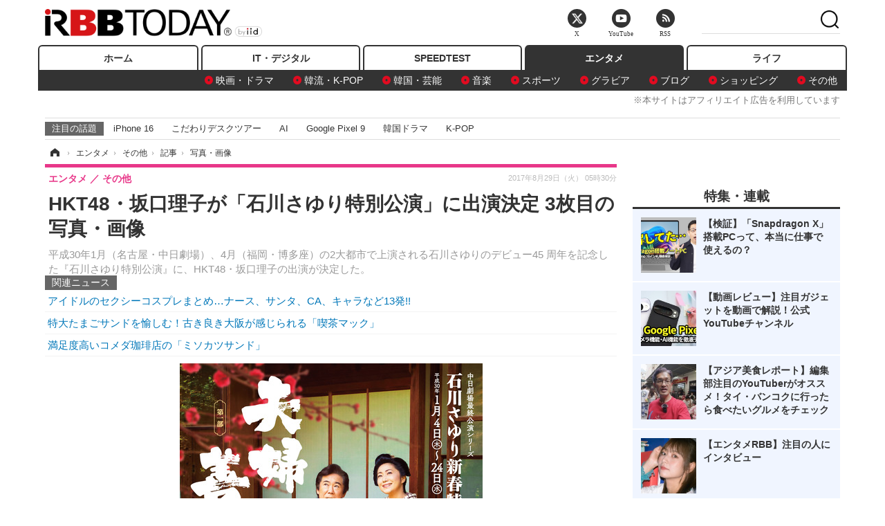

--- FILE ---
content_type: text/html; charset=utf-8
request_url: https://www.rbbtoday.com/article/img/2017/08/29/154234/574371.html
body_size: 11265
content:
<!doctype html>
<html lang="ja" prefix="og: http://ogp.me/ns#">
<head>
<meta charset="UTF-8">
<meta name="viewport" content="width=1170">
<meta property="fb:app_id" content="213710028647386">
<link rel="stylesheet" href="/base/css/a.css?__=2025122404">
<script type="text/javascript">
(function(w,k,v,k2,v2) {
  w[k]=v; w[k2]=v2;
  var val={}; val[k]=v; val[k2]=v2;
  (w.dataLayer=w.dataLayer||[]).push(val);
})(window, 'tpl_name', 'pages/image', 'tpl_page', 'image');
</script>
<script src="/base/scripts/jquery-2.1.3.min.js"></script>
<script type="text/javascript" async src="/base/scripts/a.min.js?__=2025122404"></script>




<!-- Facebook Pixel Code -->
<script>
!function(f,b,e,v,n,t,s){if(f.fbq)return;n=f.fbq=function(){n.callMethod?
n.callMethod.apply(n,arguments):n.queue.push(arguments)};if(!f._fbq)f._fbq=n;
n.push=n;n.loaded=!0;n.version='2.0';n.queue=[];t=b.createElement(e);t.async=!0;
t.src=v;s=b.getElementsByTagName(e)[0];s.parentNode.insertBefore(t,s)}(window,
document,'script','https://connect.facebook.net/en_US/fbevents.js');
fbq('init', '1665201680438262');
fbq('track', 'PageView');
</script>
<noscript><img height="1" width="1" style="display:none"
src="https://www.facebook.com/tr?id=1665201680438262&ev=PageView&noscript=1"
/></noscript>
<!-- DO NOT MODIFY -->
<!-- End Facebook Pixel Code -->




    <title>HKT48・坂口理子が「石川さゆり特別公演」に出演決定 3枚目の写真・画像 | RBB TODAY</title>
  <meta name="keywords" content="HKT48・坂口理子が「石川さゆり特別公演」に出演決定,画像,写真,ニュース,RBB TODAY">
  <meta name="description" content="平成30年1月（名古屋・中日劇場）、4月（福岡・博多座）の2大都市で上演される石川さゆりのデビュー45 周年を記念した『石川さゆり特別公演』に、HKT48・坂口理子の出演が決定した。  HKT48・坂口理子が「石川さゆり特別公演」に出演決定 3枚目の写真・画像">
  <meta name="thumbnail" content="https://www.rbbtoday.com/imgs/ogp_f/574371.jpg">

    
        <meta name="twitter:title" content="HKT48・坂口理子が「石川さゆり特別公演」に出演決定 3枚目の写真・画像 | RBB TODAY">
    <meta name="twitter:card" content="photo">
    <meta name="twitter:site" content="@RBBTODAY">
    <meta name="twitter:url" content="https://www.rbbtoday.com/article/img/2017/08/29/154234/574371.html">
    <meta name="twitter:image" content="https://www.rbbtoday.com/imgs/p/puvWSRmBT8ymJJcQc2fkhylO-UA3Q0JFREdG/574371.jpg">
  
    <meta property="og:title" content="HKT48・坂口理子が「石川さゆり特別公演」に出演決定 3枚目の写真・画像 | RBB TODAY">
  <meta property="og:description" content="平成30年1月（名古屋・中日劇場）、4月（福岡・博多座）の2大都市で上演される石川さゆりのデビュー45 周年を記念した『石川さゆり特別公演』に、HKT48・坂口理子の出演が決定した。  HKT48・坂口理子が「石川さゆり特別公演」に出演決定 3枚目の写真・画像">


<meta property="og:type" content="article">
<meta property="og:site_name" content="RBB TODAY">
<meta property="og:url" content="https://www.rbbtoday.com/article/img/2017/08/29/154234/574371.html">
<meta property="og:image" content="https://www.rbbtoday.com/imgs/ogp_f/574371.jpg">

<link rel="apple-touch-icon" sizes="76x76" href="/base/images/touch-icon-76.png">
<link rel="apple-touch-icon" sizes="120x120" href="/base/images/touch-icon-120.png">
<link rel="apple-touch-icon" sizes="152x152" href="/base/images/touch-icon-152.png">
<link rel="apple-touch-icon" sizes="180x180" href="/base/images/touch-icon-180.png">

<meta name='robots' content='max-image-preview:large' /><script>var dataLayer = dataLayer || [];dataLayer.push({'customCategory': 'entertainment','customSubCategory': 'others','customProvider': 'RBBTODAY','customAuthorId': '200','customAuthorName': 'KT','customPrimaryGigaId': '','customPrimaryGigaName': ''});</script><meta name="cXenseParse:iid-articleid" content="154234">
<meta name="cXenseParse:iid-article-title" content="HKT48・坂口理子が「石川さゆり特別公演」に出演決定">
<meta name="cXenseParse:iid-page-type" content="画像ページ">
<meta name="cXenseParse:iid-page-name" content="image">
<meta name="cXenseParse:iid-category" content="エンタメ">
<meta name="cXenseParse:iid-subcategory" content="その他">
<meta name="cXenseParse:iid-hidden-adsense" content="false">
<meta name="cXenseParse:iid-hidden-other-ad" content="false">
<meta name="cXenseParse:iid-article-type" content="通常記事">
<meta name="cXenseParse:iid-provider-name" content="RBB TODAY">
<meta name="cXenseParse:author" content="KT">
<meta name="cXenseParse:recs:publishtime" content="2017-08-29T05:30:02+0900">
<meta name="cxenseparse:iid-publish-yyyy" content="2017">
<meta name="cxenseparse:iid-publish-yyyymm" content="201708">
<meta name="cxenseparse:iid-publish-yyyymmdddd" content="20170829">
<script async src="https://cdn.cxense.com/track_banners_init.js"></script>
<link rel="canonical" href="https://www.rbbtoday.com/article/img/2017/08/29/154234/574373.html">
<link rel="alternate" media="only screen and (max-width: 640px)" href="https://s.rbbtoday.com/article/img/2017/08/29/154234/574371.html">
<link rel="alternate" type="application/rss+xml" title="RSS" href="https://www.rbbtoday.com/rss20/index.rdf">

</head>

<body class="thm-page-arti-image page-cate--entertainment page-cate--entertainment-others page-subcate--others" data-nav="entertainment">
<noscript><iframe src="//www.googletagmanager.com/ns.html?id=GTM-W379ZD"
height="0" width="0" style="display:none;visibility:hidden"></iframe></noscript>
<script>
(function(w,d,s,l,i){w[l]=w[l]||[];w[l].push({'gtm.start':
new Date().getTime(),event:'gtm.js'});var f=d.getElementsByTagName(s)[0],
j=d.createElement(s),dl=l!='dataLayer'?'&l='+l:'';j.async=true;j.src=
'//www.googletagmanager.com/gtm.js?id='+i+dl;f.parentNode.insertBefore(j,f);
})(window,document,'script','dataLayer','GTM-W379ZD');
</script>

<header class="thm-header">
  <div class="header-wrapper cf">
<div class="header-logo">
  <a class="link" href="https://www.rbbtoday.com/" data-sub-title=""><img class="logo" src="/base/images/header-logo.2025122404.png" alt="RBB TODAY | ブロードバンド情報サイト"></a>
</div>
  </div>
<nav class="thm-nav global-nav js-global-nav"><ul class="nav-main-menu js-main-menu"><li class="item js-nav-home nav-home"><a class="link" href="/">ホーム</a><ul class="nav-sub-menu js-sub-menu"></ul><!-- /.nav-sub-menu --></li><!-- /.item --><li class="item js-nav-digital nav-digital"><a class="link" href="/category/digital/">IT・デジタル</a><ul class="nav-sub-menu js-sub-menu"><li class="sub-item"><a  class="link" href="/category/digital/mobilebiz/latest/">スマートフォン</a></li><li class="sub-item"><a  class="link" href="/category/digital/neta/latest/">ネタ</a></li><li class="sub-item"><a  class="link" href="/category/digital/gadget/latest/">ガジェット・ツール</a></li><li class="sub-item"><a  class="link" href="/category/digital/shopping/latest/">ショッピング</a></li><li class="sub-item"><a  class="link" href="/category/digital/others/latest/">その他</a></li></ul><!-- /.nav-sub-menu --></li><!-- /.item --><li class="item js-nav-speed nav-speed"><a class="link" href="https://speed.rbbtoday.com/" target="_blank" rel="noopener">SPEEDTEST</a></li><li class="item js-nav-entertainment nav-entertainment"><a class="link" href="/category/entertainment/">エンタメ</a><ul class="nav-sub-menu js-sub-menu"><li class="sub-item"><a  class="link" href="/category/entertainment/movie/latest/">映画・ドラマ</a></li><li class="sub-item"><a  class="link" href="/category/entertainment/korea/latest/">韓流・K-POP</a></li><li class="sub-item"><a  class="link" href="/category/entertainment/korea-entertainment/latest/">韓国・芸能</a></li><li class="sub-item"><a  class="link" href="/category/entertainment/music/latest/">音楽</a></li><li class="sub-item"><a  class="link" href="/category/entertainment/sports/latest/">スポーツ</a></li><li class="sub-item"><a  class="link" href="/category/entertainment/gravure/latest/">グラビア</a></li><li class="sub-item"><a  class="link" href="/category/entertainment/blog/latest/">ブログ</a></li><li class="sub-item"><a  class="link" href="/category/entertainment/shopping/latest/">ショッピング</a></li><li class="sub-item"><a  class="link" href="/category/entertainment/others/latest/">その他</a></li></ul><!-- /.nav-sub-menu --></li><!-- /.item --><li class="item js-nav-life nav-life"><a class="link" href="/category/life/">ライフ</a><ul class="nav-sub-menu js-sub-menu"><li class="sub-item"><a  class="link" href="/category/life/life-gourmet/latest/">グルメ</a></li><li class="sub-item"><a  class="link" href="/category/life/pet/latest/">ペット</a></li><li class="sub-item"><a  class="link" href="/category/life/shopping/latest/">ショッピング</a></li><li class="sub-item"><a  class="link" href="/category/life/others/latest/">その他</a></li></ul><!-- /.nav-sub-menu --></li><!-- /.item --></ul><!-- /.nav-main-menu --></nav><!-- /.thm-nav --><div style="font-size: .95em; width: 96%; max-width: 1150px; margin:5px auto 0; color:#777; text-align: right;">※本サイトはアフィリエイト広告を利用しています</div>




<dl class="nav-giga cf ">
 <dt class="heading">注目の話題</dt>
 <dd class="keyword">
  <ul>
      <li class="item"><a class="link" href="https://www.rbbtoday.com/article/2024/09/22/223225.html"  target="_blank">iPhone 16</a></li>
      <li class="item"><a class="link" href="https://www.rbbtoday.com/special/4513/recent/" >こだわりデスクツアー</a></li>
      <li class="item"><a class="link" href="https://www.rbbtoday.com/special/2497/recent/"  target="_blank">AI</a></li>
      <li class="item"><a class="link" href="https://www.rbbtoday.com/article/2024/08/23/222587.html"  target="_blank">Google Pixel 9</a></li>
      <li class="item"><a class="link" href="https://www.rbbtoday.com/special/1600/recent/"  target="_blank">韓国ドラマ</a></li>
      <li class="item"><a class="link" href="https://www.rbbtoday.com/special/4579/recent/K-POP"  target="_blank">K-POP</a></li>
  </ul>
 </dd>
</dl>

<!-- global_nav -->
</header>

<div class="thm-body cf">
  <div class="breadcrumb">
<span id="breadcrumbTop"><a class="link" href="https://www.rbbtoday.com/"><span class="item icon icon-bc--home">ホーム</span></a></span>
<i class="separator icon icon-bc--arrow"> › </i>
<span id="BreadcrumbSecond">
  <a class="link" href="/category/entertainment/">
    <span class="item icon icon-bc--entertainment">エンタメ</span>
  </a>
</span>
<i class="separator icon icon-bc--arrow"> › </i>
<span id="BreadcrumbThird">
  <a class="link" href="/category/entertainment/others/latest/">
    <span class="item icon icon-bc--others">その他</span>
  </a>
</span>
<i class="separator icon icon-bc--arrow"> › </i>

    <span id="breadcrumbLast"><a class="link" href="/article/2017/08/29/154234.html"><span class="item icon icon-bc--article">記事</span></a></span>
    <i class="separator icon icon-bc--arrow"> › </i>

    <span class="item">写真・画像</span>
  </div>
  <main class="thm-main">
<header class="arti-header">
  <a href="/article/2017/08/29/154234.html?from=image-page-title" class="link-image-page-title">    <h1 class="head">HKT48・坂口理子が「石川さゆり特別公演」に出演決定 3枚目の写真・画像</h1>
  </a>  <p class="arti-summary">平成30年1月（名古屋・中日劇場）、4月（福岡・博多座）の2大都市で上演される石川さゆりのデビュー45 周年を記念した『石川さゆり特別公演』に、HKT48・坂口理子の出演が決定した。</p>
  <div class="group">
    <span class="category-group-name">エンタメ</span>
    <span class="category-name">その他</span>
  </div>
  <div class="date">
    <time class="pubdate" itemprop="datePublished" datetime="2017-08-29T05:30:02+09:00">2017年8月29日（火） 05時30分</time>
  </div>
</header>


<section class="main-pickup pickup">
  <h2 class="caption">関連ニュース</h2>
  <ul class="pickup-list">
      <li class="item item--line"><a class="link" href="/article/2016/06/05/142512.html">アイドルのセクシーコスプレまとめ…ナース、サンタ、CA、キャラなど13発!!<time class="date" datetime="2016-06-05T09:48:33+09:00"></time></a></li>
      <li class="item item--line"><a class="link" href="/article/2017/07/11/153044.html">特大たまごサンドを愉しむ！古き良き大阪が感じられる「喫茶マック」<time class="date" datetime="2017-07-11T23:25:13+09:00"></time></a></li>
      <li class="item item--line"><a class="link" href="/article/2017/05/21/151796.html">満足度高いコメダ珈琲店の「ミソカツサンド」<time class="date" datetime="2017-05-21T21:31:22+09:00"></time></a></li>
  </ul><!-- /.pickup-list -->
</section><div class="arti-content arti-content--image">
  <div class="figure-area figure-area--zoom">
    <figure class="figure">
  
  <a class="link" href="/article/img/2017/08/29/154234/574372.html"><img class="image" src="/imgs/p/5Mv003Y5bG8YWlzdSjWJq4VMdEMsQ0JFREdG/574371.jpg" alt="HKT48・坂口理子が「石川さゆり特別公演」に出演決定" width="438" height="620"></a>
      <figcaption class="figcaption">
        <span class="caption">HKT48・坂口理子が「石川さゆり特別公演」に出演決定</span>
      </figcaption>
    </figure>
  </div>
  <div class="figure-pagination">
    <ul class="paging-list">
      <li class="item paging-prev"><a class="link icon icon--paging-prev" href="/article/img/2017/08/29/154234/574375.html">前の画像</a></li>
      <li class="item paging-next"><a class="link icon icon--paging-next" href="/article/img/2017/08/29/154234/574372.html">次の画像</a></li>
      <li class="item paging-back">
        <a class="link icon icon--paging-back" href="/article/2017/08/29/154234.html">この記事へ戻る
          <span class="count">3/6</span>
        </a>
      </li>
    </ul>
  </div>


</div>
<ul class="thumb-list cf">

  <li class="item">
    <a class="link" href="/article/img/2017/08/29/154234/574373.html">
      <img class="image" src="/imgs/p/0bAjJyffzYxYtm1NgnP1fE1PNkE4Q0JFREdG/574373.jpg" alt="（C)AKS" width="120" height="120">
    </a>
  </li>

  <li class="item">
    <a class="link" href="/article/img/2017/08/29/154234/574375.html">
      <img class="image" src="/imgs/p/0bAjJyffzYxYtm1NgnP1fE1PNkE4Q0JFREdG/574375.jpg" alt="（C)博多座" width="120" height="120">
    </a>
  </li>

  <li class="item">
    <a class="link" href="/article/img/2017/08/29/154234/574371.html">
      <img class="image" src="/imgs/p/0bAjJyffzYxYtm1NgnP1fE1PNkE4Q0JFREdG/574371.jpg" alt="HKT48・坂口理子が「石川さゆり特別公演」に出演決定" width="120" height="120">
    </a>
  </li>

  <li class="item">
    <a class="link" href="/article/img/2017/08/29/154234/574372.html">
      <img class="image" src="/imgs/p/0bAjJyffzYxYtm1NgnP1fE1PNkE4Q0JFREdG/574372.jpg" alt="HKT48・坂口理子が「石川さゆり特別公演」に出演決定" width="120" height="120">
    </a>
  </li>

  <li class="item">
    <a class="link" href="/article/img/2017/08/29/154234/574376.html">
      <img class="image" src="/imgs/p/0bAjJyffzYxYtm1NgnP1fE1PNkE4Q0JFREdG/574376.jpg" alt="（C)博多座" width="120" height="120">
    </a>
  </li>

  <li class="item">
    <a class="link" href="/article/img/2017/08/29/154234/574377.html">
      <img class="image" src="/imgs/p/0bAjJyffzYxYtm1NgnP1fE1PNkE4Q0JFREdG/574377.jpg" alt="（C)博多座" width="120" height="120">
    </a>
  </li>
</ul>


<script class="recruitment-box-updater"
    data-instance-id="box1"
    data-limit="6"
    data-start="1"
    src="/base/scripts/recruitmentBoxUpdater.js?2025072801"
    data-api-url="https://recruitbox.media.iid.jp/sites/rbbtoday.com.json">
</script>

<section class="main-pickup">
  <h2 class="caption">編集部おすすめの記事</h2>
  <ul class="pickup-list cf">


    <li class="item item--box item--cate-entertainment item--cate-entertainment-others item--subcate-others"><a class="link" href="/article/2016/06/05/142512.html?pickup_list_click1=true">
      <article class="pickup-content">
        <img class="figure" src="/imgs/square_large/571332.jpg" alt="アイドルのセクシーコスプレまとめ…ナース、サンタ、CA、キャラなど13発!! 画像" width="140" height="140">
        <span class="figcaption">アイドルのセクシーコスプレまとめ…ナース、サンタ、CA、キャラなど13発!!<time class="date" datetime="2016-06-05T09:48:33+09:00">2016.6.5(日) 9:48</time></span>
      </article>
    </a></li>

    <li class="item item--box item--cate-life item--cate-life-gourmet item--subcate-gourmet"><a class="link" href="/article/2017/07/11/153044.html?pickup_list_click2=true">
      <article class="pickup-content">
        <img class="figure" src="/imgs/square_large/570274.jpg" alt="特大たまごサンドを愉しむ！古き良き大阪が感じられる「喫茶マック」 画像" width="140" height="140">
        <span class="figcaption">特大たまごサンドを愉しむ！古き良き大阪が感じられる「喫茶マック」<time class="date" datetime="2017-07-11T23:25:13+09:00">2017.7.11(火) 23:25</time></span>
      </article>
    </a></li>

    <li class="item item--box item--cate-life item--cate-life-gourmet item--subcate-gourmet"><a class="link" href="/article/2017/05/21/151796.html?pickup_list_click3=true">
      <article class="pickup-content">
        <img class="figure" src="/imgs/square_large/565676.jpg" alt="満足度高いコメダ珈琲店の「ミソカツサンド」 画像" width="140" height="140">
        <span class="figcaption">満足度高いコメダ珈琲店の「ミソカツサンド」<time class="date" datetime="2017-05-21T21:31:22+09:00">2017.5.21(日) 21:31</time></span>
      </article>
    </a></li>

    <li class="item item--box item--cate-entertainment item--cate-entertainment-others item--subcate-others"><a class="link" href="/article/2017/08/24/154122.html?pickup_list_click4=true">
      <article class="pickup-content">
        <img class="figure" src="/imgs/square_large/574086.jpg" alt="表紙に宮脇咲良！40ページにおよぶHKT48特集が「B.L.T」で 画像" width="140" height="140">
        <span class="figcaption">表紙に宮脇咲良！40ページにおよぶHKT48特集が「B.L.T」で<time class="date" datetime="2017-08-24T17:29:49+09:00">2017.8.24(木) 17:29</time></span>
      </article>
    </a></li>
  </ul>
  <ul class="pickup-list">
    <li class="item item--line item--cate-entertainment item--cate-entertainment-music item--subcate-music"><a class="link" href="/article/2017/08/27/154195.html">Perfume、インスタグラムに特別画像が公開！画像に隠された秘密とは……？<time class="date" datetime="2017-08-27T10:54:31+09:00">2017.8.27(日) 10:54</time></a></li>
    <li class="item item--line item--cate-entertainment item--cate-entertainment-music item--subcate-music"><a class="link" href="/article/2017/08/27/154194.html">ももクロ佐々木彩夏、国技館でソロライブ！DJ KOOがゲストとして登場！<time class="date" datetime="2017-08-27T10:35:32+09:00">2017.8.27(日) 10:35</time></a></li>
    <li class="item item--line item--cate-entertainment item--cate-entertainment-music item--subcate-music"><a class="link" href="/article/2017/08/27/154192.html">predia・湊あかねがプロ野球首位攻防戦で国歌斉唱<time class="date" datetime="2017-08-27T10:29:33+09:00">2017.8.27(日) 10:29</time></a></li>
    <li class="item item--line item--cate-entertainment item--cate-entertainment-others item--subcate-others"><a class="link" href="/article/2017/08/27/154193.html">27時間テレビで「宮迫　根掘り葉掘り祭り」!?<time class="date" datetime="2017-08-27T10:31:35+09:00">2017.8.27(日) 10:31</time></a></li>
    <li class="item item--line item--cate-entertainment item--cate-entertainment-others item--subcate-others"><a class="link" href="/article/2017/08/27/154189.html">稲村亜美、結婚したいのは「野球選手」!!　「皆さん家族を大事にしてますし優しい」<time class="date" datetime="2017-08-27T07:56:59+09:00">2017.8.27(日) 7:56</time></a></li>
    <li class="item item--line item--cate-entertainment item--cate-entertainment-others item--subcate-others"><a class="link" href="/article/2017/08/27/154190.html">佐々木主浩、獲得金額はアメリカだけで48億円と告白！<time class="date" datetime="2017-08-27T08:02:39+09:00">2017.8.27(日) 8:02</time></a></li>
    <li class="item item--line item--cate-entertainment item--cate-entertainment-blog item--subcate-blog"><a class="link" href="/article/2017/08/27/154186.html">市川海老蔵、麻央さんの闘病生活を思い返す「たとえ身体が病でも　心は病ではなった」<time class="date" datetime="2017-08-27T00:00:39+09:00">2017.8.27(日) 0:00</time></a></li>
    <li class="item item--line item--cate-entertainment item--cate-entertainment-others item--subcate-others"><a class="link" href="/article/2017/08/26/154185.html">久松郁実、こじはる＆たんぽぽ川村とのウエディングドレス姿を披露！<time class="date" datetime="2017-08-26T23:58:39+09:00">2017.8.26(土) 23:58</time></a></li>
    <li class="item item--line item--cate-entertainment item--cate-entertainment-others item--subcate-others"><a class="link" href="/article/2017/08/26/154184.html">24時間テレビ、今年のチャリティマラソンはブルゾンちえみ！<time class="date" datetime="2017-08-26T21:22:35+09:00">2017.8.26(土) 21:22</time></a></li>
  </ul>
</section>


<section class="main-feature linkbox">
  <div class="feature-group">
  <h2 class="caption">ピックアップ</h2>
  <ul class="feature-list cf">

      <li class="item item--sub"><a class="link" href="https://www.rbbtoday.com/special/1766/recent/"  target="_blank" >
        <article class="feature-content">

          <img class="figure" src="/imgs/p/80QnbhSu7Qc8HqNqhlkEqilOSkHtQ0JFREdG/525439.jpg" alt="【特集】インタビュー" width="260" height="173">
          <span class="figcaption">
            <span class="title">【特集】インタビュー</span>
           </span>
        </article>
      </a></li>
      <li class="item item--sub"><a class="link" href="/special/4170/recent/%E3%82%A8%E3%83%B3%E3%82%B8%E3%83%8B%E3%82%A2%E5%A5%B3%E5%AD%90"  target="_blank" >
        <article class="feature-content">

          <img class="figure" src="/imgs/p/80QnbhSu7Qc8HqNqhlkEqilOSkHtQ0JFREdG/511972.jpg" alt="連載・今週のエンジニア女子" width="260" height="173">
          <span class="figcaption">
            <span class="title">連載・今週のエンジニア女子</span>
           </span>
        </article>
      </a></li>
      <li class="item item--sub"><a class="link" href="/special/4264/recent/%E8%BF%91%E6%9C%AA%E6%9D%A5%EF%BC%81%E3%82%B9%E3%83%9E%E3%83%BC%E3%83%88%E3%83%AD%E3%83%83%E3%82%AF%E3%81%AE%E4%B8%96%E7%95%8C"  target="_blank" >
        <article class="feature-content">

          <img class="figure" src="/imgs/p/80QnbhSu7Qc8HqNqhlkEqilOSkHtQ0JFREdG/515384.jpg" alt="【特集】近未来！スマートロックの世界" width="260" height="173">
          <span class="figcaption">
            <span class="title">【特集】近未来！スマートロックの世界</span>
           </span>
        </article>
      </a></li>
  </ul>
  </div>
</section>

<section class="main-ranking">
  <h3 class="caption">エンタメ アクセスランキング</h3>
  <ol class="ranking-list">

    <li class="item item--cate-entertainment item--cate-entertainment-korea-entertainment item--subcate-korea-entertainment rank rank--first">
    <a class="link" href="/article/2026/01/27/242961.html">
      <article class="ranking-content">
        <img class="figure" src="/imgs/img_related_m/984019.jpg" alt="ヒョンビン、“初の悪役”演技を見た妻ソン・イェジンの反応明かす「見たことのない顔を見た」" width="260" height="173">
        <h4 class="figcaption">ヒョンビン、“初の悪役”演技を見た妻ソン・イェジンの反応明かす「見たことのない顔を見た」<time class="date" datetime="2026-01-27T16:47:12+09:00">2026年1月27日 16:47</time></h4>
      </article>
    </a></li>

    <li class="item item--cate-entertainment item--cate-entertainment-korea-entertainment item--subcate-korea-entertainment rank rank--second">
    <a class="link" href="/article/2026/01/29/243084.html">
      <article class="ranking-content">
        <img class="figure" src="/imgs/img_related_m/984623.jpg" alt="BTS完全体カムバックまで残り50日　新アルバム『ARIRANG』に世界が注目するワケ" width="260" height="173">
        <h4 class="figcaption">BTS完全体カムバックまで残り50日　新アルバム『ARIRANG』に世界が注目するワケ<time class="date" datetime="2026-01-29T15:17:12+09:00">2026年1月29日 15:17</time></h4>
      </article>
    </a></li>

    <li class="item item--cate-entertainment item--cate-entertainment-gravure item--subcate-gravure rank rank--third">
    <a class="link" href="/article/2021/10/30/193341.html">
      <article class="ranking-content">
        <img class="figure" src="/imgs/img_related_m/714771.jpg" alt="菜々緒、ビキニ写真で33歳誕生日を報告！「完璧ボディ」「綺麗過ぎ」と絶賛多数" width="260" height="173">
        <h4 class="figcaption">菜々緒、ビキニ写真で33歳誕生日を報告！「完璧ボディ」「綺麗過ぎ」と絶賛多数<time class="date" datetime="2021-10-30T13:03:57+09:00">2021年10月30日 13:03</time></h4>
      </article>
    </a></li>
    <li class="item item--cate-entertainment item--cate-entertainment-movie item--subcate-movie rank">
    <a class="link" href="/article/2014/05/16/119867.html">
      <article class="ranking-content">
        <h4 class="title">【インタビュー 山田孝之×窪田正孝】役柄は「ウシジマとそれ以外」……『闇金ウシジマくんPart2』<time class="date" datetime="2014-05-16T18:00:03+09:00">2014年5月16日 18:00</time></h4>
      </article>
    </a></li>
    <li class="item item--cate-entertainment item--cate-entertainment-gravure item--subcate-gravure rank">
    <a class="link" href="/article/2026/01/31/243188.html">
      <article class="ranking-content">
        <h4 class="title">“全鳥取県民の妹”白濱美兎、色気たっぷり豊満ボディ！水着グラビアを大ボリュームで撮り下ろし<time class="date" datetime="2026-01-31T14:16:47+09:00">2026年1月31日 14:16</time></h4>
      </article>
    </a></li>
    <li class="item item--cate-entertainment item--cate-entertainment-korea-entertainment item--subcate-korea-entertainment rank">
    <a class="link" href="/article/2026/01/30/243115.html">
      <article class="ranking-content">
        <h4 class="title">強烈な“濡れ場”シーンもあった『江南ブルース』にも出演、韓国アイドル女優の自然体近況ショット<time class="date" datetime="2026-01-30T06:47:12+09:00">2026年1月30日 6:47</time></h4>
      </article>
    </a></li>
    <li class="item item--cate-entertainment item--cate-entertainment-korea-entertainment item--subcate-korea-entertainment rank">
    <a class="link" href="/article/2026/01/29/243075.html">
      <article class="ranking-content">
        <h4 class="title">&amp;TEAM・EJ（ウィジュ）、赤髪に“大胆イメチェン”で雰囲気激変！モデル級スタイルにも視線集中<time class="date" datetime="2026-01-29T13:17:38+09:00">2026年1月29日 13:17</time></h4>
      </article>
    </a></li>
    <li class="item item--cate-entertainment item--cate-entertainment-korea-entertainment item--subcate-korea-entertainment rank">
    <a class="link" href="/article/2026/01/31/243193.html">
      <article class="ranking-content">
        <h4 class="title">「ビジュ良すぎて泣く」BTS・SUGA、撮影を“匂わせ”？約4カ月ぶりの個人SNS更新に視線集中<time class="date" datetime="2026-01-31T18:47:16+09:00">2026年1月31日 18:47</time></h4>
      </article>
    </a></li>
    <li class="item item--cate-entertainment item--cate-entertainment-others item--subcate-others rank">
    <a class="link" href="/article/2024/04/02/218623.html">
      <article class="ranking-content">
        <h4 class="title">澄田綾乃、初の写真展を開催！想像を掻き立てる作品を多数展示<time class="date" datetime="2024-04-02T17:37:35+09:00">2024年4月2日 17:37</time></h4>
      </article>
    </a></li>
    <li class="item item--cate-entertainment item--cate-entertainment-gravure item--subcate-gravure rank">
    <a class="link" href="/article/2025/10/21/238403.html">
      <article class="ranking-content">
        <h4 class="title">“全鳥取県民の妹”白濱美兎、豊満な曲線美！大人なランジェリーショット公開<time class="date" datetime="2025-10-21T17:41:13+09:00">2025年10月21日 17:41</time></h4>
      </article>
    </a></li>
  </ol>
  <p class="more"><a class="link" href="/article/ranking/">
    <span class="inner">アクセスランキングをもっと見る</span>
  </a></p>
</section>


<script src="https://one.adingo.jp/tag/rbbtoday/bc13520a-743a-4c1e-a172-ed754bb92a92.js"></script>

  </main>
  <aside class="thm-aside">




<script type="text/x-handlebars-template" id="box-pickup-list-697e8c606d63d">
{{#*inline &quot;li&quot;}}
&lt;li class=&quot;item&quot;&gt;
  &lt;a class=&quot;link&quot; href=&quot;{{link}}&quot; target=&quot;{{target}}&quot; rel=&quot;{{rel}}&quot;&gt;
    &lt;article class=&quot;side-content&quot;&gt;
      {{#if image_url}}
      &lt;img class=&quot;figure&quot; src=&quot;{{image_url}}&quot; alt=&quot;&quot; width=&quot;{{width}}&quot; height=&quot;{{height}}&quot;&gt;
      {{/if}}
      &lt;span class=&quot;figcaption&quot;&gt;
      &lt;span class=&quot;title&quot;&gt;{{{link_text}}}&lt;/span&gt;
{{#if attributes.subtext}}
      &lt;p class=&quot;caption&quot;&gt;{{{attributes.subtext}}}&lt;/p&gt;
{{/if}}
    &lt;/span&gt;
    &lt;/article&gt;
  &lt;/a&gt;
&lt;/li&gt;
{{/inline}}

&lt;h2 class=&quot;caption&quot;&gt;&lt;span class=&quot;inner&quot;&gt;特集・連載&lt;/span&gt;&lt;/h2&gt;
&lt;ul class=&quot;pickup-list&quot;&gt;
{{#each items}}
{{&gt; li}}
{{/each}}
&lt;/ul&gt;
</script>
<section class="sidebox sidebox-pickup special"
        data-link-label="特集・連載" data-max-link="5"
        data-template-id="box-pickup-list-697e8c606d63d" data-image-path="/square_large"
        data-no-image="" data-with-image="yes"
        data-highlight-image-path=""
        data-with-subtext="yes"></section>
<section class="sidebox sidebox-news">
  <h2 class="caption"><span class="inner">最新ニュース</span></h2>
  <ul class="news-list">

<li class="item item--highlight">
  <a class="link" href="/article/2026/02/01/243197.html"><article class="side-content">
    <img class="figure" src="/imgs/p/ZVQDFTN5UqxVE2Ad94_CpClOJkGwQ0JFREdG/985108.jpg" alt="日向坂46・正源司陽子＆藤嶌果歩が戦慄！“最恐”の怪談番組『怪奇ファイル』4週連続放送決定 画像" width="360" height="240">
    <span class="figcaption">日向坂46・正源司陽子＆藤嶌果歩が戦慄！“最恐”の怪談番組『怪奇ファイル』4週連続放送決定</span>
  </article></a>
</li>

<li class="item">
  <a class="link" href="/article/2026/01/31/243196.html"><article class="side-content">
    <img class="figure" src="/imgs/p/K1b6_Il35dGfahQhrBXkj01PNkE4QkJFREdG/985219.jpg" alt="元祖“韓流プリンス”と結婚した美女数学講師、“10億円超合コン”の過去が話題に「手数料1億」 画像" width="120" height="120">
    <span class="figcaption">元祖“韓流プリンス”と結婚した美女数学講師、“10億円超合コン”の過去が話題に「手数料1億」</span>
  </article></a>
</li>

<li class="item">
  <a class="link" href="/article/2026/01/31/243195.html"><article class="side-content">
    <img class="figure" src="/imgs/p/K1b6_Il35dGfahQhrBXkj01PNkE4QkJFREdG/985213.jpg" alt="イ・ビョンホンの妻、名家出身だった！韓国画の巨匠の孫娘であることが判明、初の大統領賞受賞も 画像" width="120" height="120">
    <span class="figcaption">イ・ビョンホンの妻、名家出身だった！韓国画の巨匠の孫娘であることが判明、初の大統領賞受賞も</span>
  </article></a>
</li>

<li class="item">
  <a class="link" href="/article/2026/01/31/243194.html"><article class="side-content">
    <img class="figure" src="/imgs/p/K1b6_Il35dGfahQhrBXkj01PNkE4QkJFREdG/985206.jpg" alt="“オトナの恋リア”『脱出おひとり島』出演者、女性共演者との“ベッド共有”に言及「本気でしたいと…」 画像" width="120" height="120">
    <span class="figcaption">“オトナの恋リア”『脱出おひとり島』出演者、女性共演者との“ベッド共有”に言及「本気でしたいと…」</span>
  </article></a>
</li>

<li class="item">
  <a class="link" href="/article/2026/01/31/243193.html"><article class="side-content">
    <img class="figure" src="/imgs/p/K1b6_Il35dGfahQhrBXkj01PNkE4QkJFREdG/985201.jpg" alt="「ビジュ良すぎて泣く」BTS・SUGA、撮影を“匂わせ”？約4カ月ぶりの個人SNS更新に視線集中 画像" width="120" height="120">
    <span class="figcaption">「ビジュ良すぎて泣く」BTS・SUGA、撮影を“匂わせ”？約4カ月ぶりの個人SNS更新に視線集中</span>
  </article></a>
</li>
  </ul>
  <a class="more" href="/article/"><span class="circle-arrow">最新ニュースをもっと見る</span></a>
</section>


<script class="recruitment-box-updater"
    data-instance-id="box2"
    data-limit="4"
    data-start="1"
    src="/base/scripts/recruitmentBoxUpdater.js?2025072801"
    data-api-url="https://recruitbox.media.iid.jp/sites/rbbtoday.com.json">
</script>



<section class="sidebox sidebox-pickup release prtimes2-today ">
  <h2 class="caption">
    <span class="inner">新着リリース一覧</span>
    <img src="https://www.rbbtoday.com/base/images/press_release_provider-prtimes2-today.png" alt="PR TIMES" class="logo">
  </h2>
  <ul class="pickup-list">
    <li class="item">
      <a class="link" href="https://www.rbbtoday.com/release/prtimes2-today/20260131/1199157.html"><article class="side-content">
        <img class="figure" alt="クマ可視化/検出AIを経済産業省主催「東北版未踏ーアオタケプロジェクトー」にて成果発表" src="/release/imgs/list/7140273.jpg">
        <span class="figcaption">
          <span class="title">クマ可視化/検出AIを経済産業省主催「東北版未踏ーアオタケプロジェクトー」にて成果発表</span>
        </span>
      </article></a>
    </li>
  </ul>
  <a class="more" href="/release/prtimes2-today/"><span class="circle-arrow">リリース一覧をもっと見る</span></a>
</section>


  </aside>
</div>
<div class="thm-footer">
<!-- ========== footer navi components ========== -->
  <div class="footer-nav">
    <section class="footer-nav-wrapper inner">
      <h2 class="footer-logo"><a class="link" href="/"><img class="logo" src="/base/images/header-logo.png" alt=""></a></h2>

<!-- ========== footer site map components ========== -->
      <nav class="footer-sitemap">
        <ul class="sitemap-list cf">

         <li class="item item--nav-digital"><a class="link" href="/category/digital/">IT・デジタル</a>
            <ul class="sitemap-sub-list">
              
                              <li class="sub-item"><a class="link" href="/category/digital/mobilebiz/latest/">スマートフォン</a></li>
                              <li class="sub-item"><a class="link" href="/category/digital/neta/latest/">ネタ</a></li>
                              <li class="sub-item"><a class="link" href="/category/digital/gadget/latest/">ガジェット・ツール</a></li>
                              <li class="sub-item"><a class="link" href="/category/digital/shopping/latest/">ショッピング</a></li>
                              <li class="sub-item"><a class="link" href="/category/digital/others/latest/">その他</a></li>
                          </ul><!-- /.sitemap-sub-list -->
         </li>
          <li class="item item--nav-speed"><a class="link" href="https://speed.rbbtoday.com/" target="_blank" rel="noopener">SPEEDTEST</a></li>
          <li class="item item--nav-entertainment"><a class="link" href="/category/entertainment/">エンタメ</a>
            <ul class="sitemap-sub-list">
              
                              <li class="sub-item"><a class="link" href="/category/entertainment/movie/latest/">映画・ドラマ</a></li>
                              <li class="sub-item"><a class="link" href="/category/entertainment/korea/latest/">韓流・K-POP</a></li>
                              <li class="sub-item"><a class="link" href="/category/entertainment/korea-entertainment/latest/">韓国・芸能</a></li>
                              <li class="sub-item"><a class="link" href="/category/entertainment/music/latest/">音楽</a></li>
                              <li class="sub-item"><a class="link" href="/category/entertainment/sports/latest/">スポーツ</a></li>
                              <li class="sub-item"><a class="link" href="/category/entertainment/gravure/latest/">グラビア</a></li>
                              <li class="sub-item"><a class="link" href="/category/entertainment/blog/latest/">ブログ</a></li>
                              <li class="sub-item"><a class="link" href="/category/entertainment/shopping/latest/">ショッピング</a></li>
                              <li class="sub-item"><a class="link" href="/category/entertainment/others/latest/">その他</a></li>
                          </ul><!-- /.sitemap-sub-list -->           
         </li>
         <li class="item item--nav-life"><a class="link" href="/category/life/">ライフ</a>
            <ul class="sitemap-sub-list">
              
                              <li class="sub-item"><a class="link" href="/category/life/life-gourmet/latest/">グルメ</a></li>
                              <li class="sub-item"><a class="link" href="/category/life/pet/latest/">ペット</a></li>
                              <li class="sub-item"><a class="link" href="/category/life/shopping/latest/">ショッピング</a></li>
                              <li class="sub-item"><a class="link" href="/category/life/others/latest/">その他</a></li>
                          </ul><!-- /.sitemap-sub-list -->
         </li>

        </ul><!-- /.sitemap-list -->

        <ul class="sitemap-list pr cf">
          <li class="item item--nav-s"><a class="link" href="/release/prtimes2-today/">PR TIMES</a></li>
          <li class="item item--nav-s"><a class="link" href="/pages/ad/atpress.html">@Press</a></li>
          <li class="item item--nav-s"><a class="link" href="/release/dreamnews/">DreamNews</a></li>
          <li class="item item--nav-l"><a class="link" href="/release/kyodonews_kokunai/">共同通信PRワイヤー(国内)</a></li>
          <li class="item item--nav-l"><a class="link" href="/release/kyodonews_kaigai/">共同通信PRワイヤー(海外)</a></li>
        </ul><!-- /.sitemap-list -->
      </nav><!-- /.footer-sitemap -->
<!-- ========== footer site map components ========== -->

<!-- ========== footer control components ========== -->
      <div class="footer-control">
        <ul class="control-list cf">
          <li class="item item--social">
            <a class="link icon icon--header-twitter" href="https://twitter.com/RBBTODAY" target="_blank">X</a>
            <a class="link icon icon--header-youtube" href="https://www.youtube.com/user/rbbtodaycom" target="_blank">YouTube</a>
            <a class="link icon icon--header-feed" href="https://www.rbbtoday.com/rss20/index.rdf" target="_blank">RSS</a>
          </li>
        </ul><!-- /.footer-nav-list -->
      </div>
<!-- ========== footer control components ========== -->

    </section><!-- /.footer-nav-wrapper -->
  </div><!-- /.footer-nav -->
<!-- ========== footer navi components ========== --><!-- ========== iid common footer ========== -->
  <footer class="footer-common-link">

    <nav class="common-link-nav inner">
      <ul class="common-link-list cf">
        <li class="item"><a class="link" href="https://www.iid.co.jp/contact/media_contact.html?recipient=rbb">お問い合わせ</a></li>
        <li class="item"><a class="link" href="https://media.iid.co.jp/media/rbbtoday" target="_blank">広告掲載のお問い合わせ</a></li>
        <li class="item"><a class="link" href="http://www.iid.co.jp/company/" target="_blank" rel="nofollow">会社概要</a></li>
        <li class="item"><a class="link" href="http://www.iid.co.jp/company/pp.html" target="_blank" rel="nofollow">個人情報保護方針</a></li>
        <li class="item"><a class="link" href="http://www.iid.co.jp/news/" target="_blank" rel="nofollow">イードからのリリース情報</a></li>
        <li class="item"><a class="link" href="http://www.iid.co.jp/recruit/" target="_blank" rel="nofollow">スタッフ募集</a></li>
        <li class="item item--copyright item--affiliate">紹介した商品/サービスを購入、契約した場合に、売上の一部が弊社サイトに還元されることがあります。</li>
        <li class="item item--copyright">当サイトに掲載の記事・見出し・写真・画像の無断転載を禁じます。Copyright &copy; 2026 IID, Inc.</li>
      </ul>
    </nav>

  </footer><!-- /.footer-common-link -->
<!-- ========== iid common footer ========== -->
</div>

<script src="https://cdn.rocket-push.com/main.js" charset="utf-8" data-pushman-token="6097b31f9762852d6f7699494dcdfc0c76504dc281b8b00cd9db7c6f9b75d3d5"></script>
<script src="https://cdn.rocket-push.com/sitepush.js" charset="utf-8" data-pushman-token="6097b31f9762852d6f7699494dcdfc0c76504dc281b8b00cd9db7c6f9b75d3d5"></script>

<script>(function(w,d,s,l,i){w[l]=w[l]||[];w[l].push({'gtm.start':
new Date().getTime(),event:'gtm.js'});var f=d.getElementsByTagName(s)[0],
j=d.createElement(s),dl=l!='dataLayer'?'&l='+l:'';j.async=true;j.src=
'https://www.googletagmanager.com/gtm.js?id='+i+dl;f.parentNode.insertBefore(j,f);
})(window,document,'script','dataLayer','GTM-MN3GZC2V');</script>

<!-- QUANTオーディエンスインサイトツール用のタグ -->
<script src='//static.quant.jp/lait.js' data-lait='on' data-sid='6ff33e436e8d1b69470f14d284811a05' data-tag-version='1.0.0' defer async></script>
<script src="//js.glossom.jp/gaat.js" data-tid="UA-194301062-18" data-sid="6ff33e436e8d1b69470f14d284811a05"></script>
<!-- /QUANTオーディエンスインサイトツール用のタグ -->

<div id="cxj_bb25ea3444be8167a4400771c581e42920a93178"></div>
<script type="text/javascript">
    var cX = window.cX = window.cX || {}; cX.callQueue = cX.callQueue || [];
    cX.CCE = cX.CCE || {}; cX.CCE.callQueue = cX.CCE.callQueue || [];
    cX.CCE.callQueue.push(['run',{
        widgetId: 'bb25ea3444be8167a4400771c581e42920a93178',
        targetElementId: 'cxj_bb25ea3444be8167a4400771c581e42920a93178',
        width: '100%',
        height: '1'
    }]);
</script>
<div id="cxj_43b1575026d02d0377253e83c88c29026a2e282d"></div>
<script type="text/javascript">
    var cX = window.cX = window.cX || {}; cX.callQueue = cX.callQueue || [];
    cX.CCE = cX.CCE || {}; cX.CCE.callQueue = cX.CCE.callQueue || [];
    cX.CCE.callQueue.push(['run',{
        widgetId: '43b1575026d02d0377253e83c88c29026a2e282d',
        targetElementId: 'cxj_43b1575026d02d0377253e83c88c29026a2e282d',
        width: '100%',
        height: '1'
    }]);
</script>

<script type="text/javascript" charset="UTF-8">document.write(unescape("%3Cscript src='//img.ak.impact-ad.jp/ut/7600dbfe68b90c3f_1078.js' type='text/javascript' charset='UTF-8' %3E%3C/script%3E"));</script><!-- ========== header control components ========== --><!-- : CSS でヘッダー位置へ表示させます --><!-- : アイコンを表示させる場合は CSS を使います --><div class="header-control"><ul class="control-list"><li class="item item--header-search" id="gcse"><div class="gcse-searchbox-only" data-resultsUrl="/pages/search.html"></div></li><li class="item item--social"><a class="link icon icon--header-twitter" href="https://twitter.com/RBBTODAY" target="_blank">X</a><a class="link icon icon--header-youtube" href="https://www.youtube.com/user/rbbtodaycom" target="_blank">YouTube</a><a class="link icon icon--header-feed" href="https://www.rbbtoday.com/rss20/index.rdf" target="_blank">RSS</a></li></ul></div><!-- /.header-control --><!-- ========== header control components ========== --><!-- ========== scroll top components ========== --><a href="#" class="page-top js-page-top">page top</a><!-- ========== scroll top components ========== -->
<script type="application/ld+json">
{
  "@context": "http://schema.org",
  "@type": "BreadcrumbList",
  "itemListElement": [
    {
      "@type": "ListItem",
      "position": 1,
      "item": {
        "@id": "/",
        "name": "TOP"
      }
    }

    ,{
      "@type": "ListItem",
      "position": 2,
      "item": {
        "@id": "https://www.rbbtoday.com/category/entertainment/",
        "name": "エンタメ"
      }
    },
    {
      "@type": "ListItem",
      "position": 3,
      "item": {
        "@id": "https://www.rbbtoday.com/category/entertainment/others/latest/",
        "name": "その他"
      }
    },
    {
      "@type": "ListItem",
      "position": 4,
      "item": {
        "@id": "https://www.rbbtoday.com/article/2017/08/29/154234.html",
        "name": "記事"
      }
    },
    {
      "@type": "ListItem",
      "position": 5,
      "item": {
        "@id": "https://www.rbbtoday.com/article/img/2017/08/29/154234/574371.html",
        "name": "写真・画像"
      }
    }

  ]
}
</script></body></html>

--- FILE ---
content_type: text/javascript;charset=utf-8
request_url: https://p1cluster.cxense.com/p1.js
body_size: 101
content:
cX.library.onP1('2bnc2kicv9lde2iw2becwy2b58');


--- FILE ---
content_type: text/javascript;charset=utf-8
request_url: https://id.cxense.com/public/user/id?json=%7B%22identities%22%3A%5B%7B%22type%22%3A%22ckp%22%2C%22id%22%3A%22ml2xg8t6j1g6vfdt%22%7D%2C%7B%22type%22%3A%22lst%22%2C%22id%22%3A%222bnc2kicv9lde2iw2becwy2b58%22%7D%2C%7B%22type%22%3A%22cst%22%2C%22id%22%3A%222bnc2kicv9lde2iw2becwy2b58%22%7D%5D%7D&callback=cXJsonpCB4
body_size: 189
content:
/**/
cXJsonpCB4({"httpStatus":200,"response":{"userId":"cx:10i0cv9k80eaa4po93zxxhdf1:2xosybgqtcllc","newUser":true}})